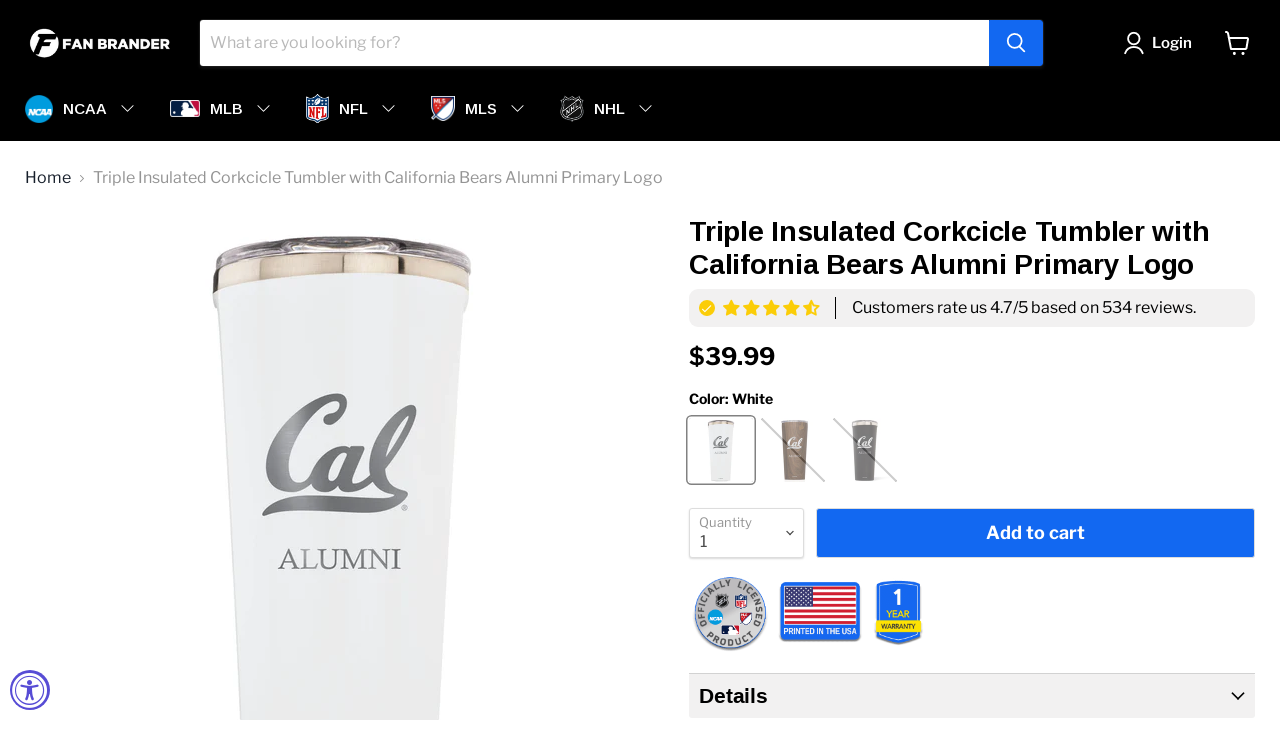

--- FILE ---
content_type: text/html; charset=utf-8
request_url: https://fanbrander.com/collections/all/products/corkcicle-clssc-california-bears-etched-primary-alumni?view=recently-viewed
body_size: 1372
content:




























































  





















  





















  











<li
  class="productgrid--item  imagestyle--natural        product-recently-viewed-card  show-actions--mobile"
  data-product-item
  data-product-quickshop-url="/collections/all/products/corkcicle-clssc-california-bears-etched-primary-alumni"
  data-quickshop-hash="7b20aeb02d018d7dc834b2aca952738c8a8c12ceff5c13cf3f194fb572b23a3f"
  
    data-recently-viewed-card
  
>
  <div class="productitem" data-product-item-content>
    <div class="product-recently-viewed-card-time" data-product-handle="corkcicle-clssc-california-bears-etched-primary-alumni">
      <button
        class="product-recently-viewed-card-remove"
        aria-label="close"
        data-remove-recently-viewed
      >
        <svg
  aria-hidden="true"
  focusable="false"
  role="presentation"
  width="10"
  height="10"
  viewBox="0 0 10 10"
  xmlns="http://www.w3.org/2000/svg"
>
  <path d="M6.08785659,5 L9.77469752,1.31315906 L8.68684094,0.225302476 L5,3.91214341 L1.31315906,0.225302476 L0.225302476,1.31315906 L3.91214341,5 L0.225302476,8.68684094 L1.31315906,9.77469752 L5,6.08785659 L8.68684094,9.77469752 L9.77469752,8.68684094 L6.08785659,5 Z"></path>
</svg>
      </button>
    </div>
    <a
      class="productitem--image-link"
      href="/collections/all/products/corkcicle-clssc-california-bears-etched-primary-alumni"
      tabindex="-1"
      data-product-page-link
    >
      <figure class="productitem--image" data-product-item-image>
        
          
            
            

  
    <noscript data-rimg-noscript>
      <img
        
          src="//fanbrander.com/cdn/shop/products/TUM-24O-WH-CLSSC-B_c34c174a-0966-4c22-a33c-e01ae504d9fd_512x512.jpg?v=1694118152"
        

        alt=""
        data-rimg="noscript"
        srcset="//fanbrander.com/cdn/shop/products/TUM-24O-WH-CLSSC-B_c34c174a-0966-4c22-a33c-e01ae504d9fd_512x512.jpg?v=1694118152 1x, //fanbrander.com/cdn/shop/products/TUM-24O-WH-CLSSC-B_c34c174a-0966-4c22-a33c-e01ae504d9fd_896x896.jpg?v=1694118152 1.75x"
        class="productitem--image-alternate"
        
        
      >
    </noscript>
  

  <img
    
      src="//fanbrander.com/cdn/shop/products/TUM-24O-WH-CLSSC-B_c34c174a-0966-4c22-a33c-e01ae504d9fd_512x512.jpg?v=1694118152"
    
    alt=""

    
      data-rimg="lazy"
      data-rimg-scale="1"
      data-rimg-template="//fanbrander.com/cdn/shop/products/TUM-24O-WH-CLSSC-B_c34c174a-0966-4c22-a33c-e01ae504d9fd_{size}.jpg?v=1694118152"
      data-rimg-max="900x900"
      data-rimg-crop="false"
      
      srcset="data:image/svg+xml;utf8,<svg%20xmlns='http://www.w3.org/2000/svg'%20width='512'%20height='512'></svg>"
    

    class="productitem--image-alternate"
    
    
  >



  <div data-rimg-canvas></div>


          
          

  
    <noscript data-rimg-noscript>
      <img
        
          src="//fanbrander.com/cdn/shop/products/TUM-24O-WH-CLSSC-CAL-E101A_512x512.jpg?v=1694118152"
        

        alt=""
        data-rimg="noscript"
        srcset="//fanbrander.com/cdn/shop/products/TUM-24O-WH-CLSSC-CAL-E101A_512x512.jpg?v=1694118152 1x, //fanbrander.com/cdn/shop/products/TUM-24O-WH-CLSSC-CAL-E101A_1024x1024.jpg?v=1694118152 2x, //fanbrander.com/cdn/shop/products/TUM-24O-WH-CLSSC-CAL-E101A_1536x1536.jpg?v=1694118152 3x, //fanbrander.com/cdn/shop/products/TUM-24O-WH-CLSSC-CAL-E101A_2048x2048.jpg?v=1694118152 4x"
        class="productitem--image-primary"
        
        
      >
    </noscript>
  

  <img
    
      src="//fanbrander.com/cdn/shop/products/TUM-24O-WH-CLSSC-CAL-E101A_512x512.jpg?v=1694118152"
    
    alt=""

    
      data-rimg="lazy"
      data-rimg-scale="1"
      data-rimg-template="//fanbrander.com/cdn/shop/products/TUM-24O-WH-CLSSC-CAL-E101A_{size}.jpg?v=1694118152"
      data-rimg-max="2500x2500"
      data-rimg-crop="false"
      
      srcset="data:image/svg+xml;utf8,<svg%20xmlns='http://www.w3.org/2000/svg'%20width='512'%20height='512'></svg>"
    

    class="productitem--image-primary"
    
    
  >



  <div data-rimg-canvas></div>


        

        


























































  
  
  
  
  
  
  
  

  
  





















  
  
  
  
  
  
  
  

  
  





















  
  
  
  
  
  
  
  

  
  







  
  
  

  <span class="productitem__badge productitem__badge--sale"
    data-badge-sales
    style="display: none;"
  >
    <span data-badge-sales-range>
      
        
          Save <span class="money" data-price-money-saved>$0.00</span>
        
      
    </span>
    <span data-badge-sales-single style="display: none;">
      
        Save <span class="money" data-price-money-saved>$-39.99</span>
      
    </span>
  </span>
      </figure>
    </a><div class="productitem--info">
      

      

      <h2 class="productitem--title">
        <a href="/collections/all/products/corkcicle-clssc-california-bears-etched-primary-alumni" data-product-page-link>
          Triple Insulated Corkcicle Tumbler with California Bears Alumni Primary Logo
        </a>
      </h2>

      

      

  















<div style='' class='jdgm-widget jdgm-preview-badge' data-id='7602432508079'
data-template='product.recently-viewed'
data-auto-install='false'>
  <div style='display:none' class='jdgm-prev-badge' data-average-rating='0.00' data-number-of-reviews='0' data-number-of-questions='0'> <span class='jdgm-prev-badge__stars' data-score='0.00' tabindex='0' aria-label='0.00 stars' role='button'> <span class='jdgm-star jdgm--off'></span><span class='jdgm-star jdgm--off'></span><span class='jdgm-star jdgm--off'></span><span class='jdgm-star jdgm--off'></span><span class='jdgm-star jdgm--off'></span> </span> <span class='jdgm-prev-badge__text'> No reviews </span> </div>
</div>





        




















































  
  
  
  
  
  
  
  





















  
  
  
  
  
  
  
  





















  
  
  
  
  
  
  
  


















<div class="price productitem__price ">
  
    <div
      class="price__compare-at "
      data-price-compare-container
    >

      
        <span class="money price__original" data-price-original></span>
      
    </div>


    
      
      <div class="price__compare-at--hidden" data-compare-price-range-hidden>
        
          <span class="visually-hidden">Original price</span>
          <span class="money price__compare-at--min" data-price-compare-min>
            $39.99
          </span>
          -
          <span class="visually-hidden">Original price</span>
          <span class="money price__compare-at--max" data-price-compare-max>
            $39.99
          </span>
        
      </div>
      <div class="price__compare-at--hidden" data-compare-price-hidden>
        <span class="visually-hidden">Original price</span>
        <span class="money price__compare-at--single" data-price-compare>
          
        </span>
      </div>
    
  

  <div class="price__current  " data-price-container>

    

    
      
      
      <span class="money" data-price>
        $39.99
      </span>
    
    
  </div>

  
    
    <div class="price__current--hidden" data-current-price-range-hidden>
      
        <span class="money price__current--min" data-price-min>$39.99</span>
        -
        <span class="money price__current--max" data-price-max>$39.99</span>
      
    </div>
    <div class="price__current--hidden" data-current-price-hidden>
      <span class="visually-hidden">Current price</span>
      <span class="money" data-price>
        $39.99
      </span>
    </div>
  

  

  
</div>


      

      

      
        <div class="productitem--description">
          <p>Keep your beverage cold and show your Bears pride with this 24 ounce, triple insulated Corkcicle Tumbler. Make every day refreshing with the Corkci...</p>

          
            <a
              href="/collections/all/products/corkcicle-clssc-california-bears-etched-primary-alumni"
              class="productitem--link"
              data-product-page-link
            >
              View full details
            </a>
          
        </div>
      
    </div>

    
  </div>

  
    <script type="application/json" data-quick-buy-settings>
      {
        "cart_redirection": true,
        "money_format": "${{amount}}"
      }
    </script>
  
</li>



--- FILE ---
content_type: text/javascript; charset=utf-8
request_url: https://fanbrander.com/products/corkcicle-clssc-california-bears-etched-primary-alumni.js
body_size: 1798
content:
{"id":7602432508079,"title":"Triple Insulated Corkcicle Tumbler with California Bears Alumni Primary Logo","handle":"corkcicle-clssc-california-bears-etched-primary-alumni","description":"\u003cspan\u003eKeep your beverage cold and show your Bears pride with this 24 ounce, triple insulated Corkcicle Tumbler. Make every day refreshing with the Corkcicle Tumbler, aka the coolest cup ever. Crafted from stainless steel with proprietary triple insulation, it keeps contents cold and refreshing for 9+ hours and hot for 3. Stays cold even longer with drinks containing ice. Plus, it comes with a sliding, shatterproof, see-through lid. Cool things that cool. \u003cbr\u003e\u003cbr\u003eTriple-insulated stainless steel keeps drinks cold for 9 hours \u0026amp; hot for 3 - By the pool, at the office, in your car, wherever - Corkcicle Tumbler keeps your favorite drinks icy cold or piping hot for hours \u003cbr\u003eErgonomic flat sides; non-slip, silicone bottom - Our patented, easy-grip sides ensure Corkcicle Tumbler stays securely in your hand. The silicone bottom is designed to prevent it from sliding and spilling \u003cbr\u003eShatterproof lid - Our sip-through lid has a built-in slider to ensure your drink stays inside between sips. The detachable silicone gasket offers leak-resistance and easy cleaning \u003cbr\u003eBPA Free and Dishwasher safe.\u003c\/span\u003e","published_at":"2023-09-07T14:22:21-06:00","created_at":"2023-09-07T14:22:32-06:00","vendor":"Fan Brander","type":"Tumbler","tags":["20-40","Alumni","California Bears","corkcicle","drinkware","Tumbler"],"price":3999,"price_min":3999,"price_max":3999,"available":true,"price_varies":false,"compare_at_price":null,"compare_at_price_min":0,"compare_at_price_max":0,"compare_at_price_varies":false,"variants":[{"id":42730066411695,"title":"White","option1":"White","option2":null,"option3":null,"sku":"TUM-24O-WH-CLSSC-CAL-E101A","requires_shipping":true,"taxable":true,"featured_image":{"id":36741018124463,"product_id":7602432508079,"position":1,"created_at":"2023-09-07T14:22:32-06:00","updated_at":"2023-09-07T14:22:32-06:00","alt":null,"width":2500,"height":2500,"src":"https:\/\/cdn.shopify.com\/s\/files\/1\/0048\/2227\/0025\/products\/TUM-24O-WH-CLSSC-CAL-E101A.jpg?v=1694118152","variant_ids":[42730066411695]},"available":true,"name":"Triple Insulated Corkcicle Tumbler with California Bears Alumni Primary Logo - White","public_title":"White","options":["White"],"price":3999,"weight":454,"compare_at_price":null,"inventory_management":"shopify","barcode":"659359697289","featured_media":{"alt":null,"id":29197178306735,"position":1,"preview_image":{"aspect_ratio":1.0,"height":2500,"width":2500,"src":"https:\/\/cdn.shopify.com\/s\/files\/1\/0048\/2227\/0025\/products\/TUM-24O-WH-CLSSC-CAL-E101A.jpg?v=1694118152"}},"requires_selling_plan":false,"selling_plan_allocations":[]},{"id":42730066444463,"title":"Walnut","option1":"Walnut","option2":null,"option3":null,"sku":"TUM-24O-WLNT-CLSSC-CAL-E101A","requires_shipping":true,"taxable":true,"featured_image":{"id":36741018321071,"product_id":7602432508079,"position":6,"created_at":"2023-09-07T14:22:32-06:00","updated_at":"2023-09-07T14:22:32-06:00","alt":null,"width":2500,"height":2500,"src":"https:\/\/cdn.shopify.com\/s\/files\/1\/0048\/2227\/0025\/products\/TUM-24O-WLNT-CLSSC-CAL-E101A.jpg?v=1694118152","variant_ids":[42730066444463]},"available":false,"name":"Triple Insulated Corkcicle Tumbler with California Bears Alumni Primary Logo - Walnut","public_title":"Walnut","options":["Walnut"],"price":3999,"weight":454,"compare_at_price":null,"inventory_management":"shopify","barcode":"659359804175","featured_media":{"alt":null,"id":29197178470575,"position":6,"preview_image":{"aspect_ratio":1.0,"height":2500,"width":2500,"src":"https:\/\/cdn.shopify.com\/s\/files\/1\/0048\/2227\/0025\/products\/TUM-24O-WLNT-CLSSC-CAL-E101A.jpg?v=1694118152"}},"requires_selling_plan":false,"selling_plan_allocations":[]},{"id":42730066477231,"title":"Black","option1":"Black","option2":null,"option3":null,"sku":"TUM-24O-BK-CLSSC-CAL-E101A","requires_shipping":true,"taxable":true,"featured_image":{"id":36741018484911,"product_id":7602432508079,"position":11,"created_at":"2023-09-07T14:22:32-06:00","updated_at":"2023-09-07T14:22:32-06:00","alt":null,"width":2500,"height":2500,"src":"https:\/\/cdn.shopify.com\/s\/files\/1\/0048\/2227\/0025\/products\/TUM-24O-BK-CLSSC-CAL-E101A.jpg?v=1694118152","variant_ids":[42730066477231]},"available":false,"name":"Triple Insulated Corkcicle Tumbler with California Bears Alumni Primary Logo - Black","public_title":"Black","options":["Black"],"price":3999,"weight":454,"compare_at_price":null,"inventory_management":"shopify","barcode":"659359726590","featured_media":{"alt":null,"id":29197178634415,"position":11,"preview_image":{"aspect_ratio":1.0,"height":2500,"width":2500,"src":"https:\/\/cdn.shopify.com\/s\/files\/1\/0048\/2227\/0025\/products\/TUM-24O-BK-CLSSC-CAL-E101A.jpg?v=1694118152"}},"requires_selling_plan":false,"selling_plan_allocations":[]}],"images":["\/\/cdn.shopify.com\/s\/files\/1\/0048\/2227\/0025\/products\/TUM-24O-WH-CLSSC-CAL-E101A.jpg?v=1694118152","\/\/cdn.shopify.com\/s\/files\/1\/0048\/2227\/0025\/products\/TUM-24O-WH-CLSSC-B_c34c174a-0966-4c22-a33c-e01ae504d9fd.jpg?v=1694118152","\/\/cdn.shopify.com\/s\/files\/1\/0048\/2227\/0025\/products\/TUM-24O-WH-CLSSC-C_b2859919-4a0d-461a-86e6-150609784044.jpg?v=1694118152","\/\/cdn.shopify.com\/s\/files\/1\/0048\/2227\/0025\/products\/TUM-24O-WH-CLSSC-D_363cb1a4-084b-4fc6-b49b-efecdc28fb90.jpg?v=1694118152","\/\/cdn.shopify.com\/s\/files\/1\/0048\/2227\/0025\/products\/TUM-24O-WH-CLSSC-E_5a167d26-7037-4100-a606-76821775c98c.jpg?v=1694118152","\/\/cdn.shopify.com\/s\/files\/1\/0048\/2227\/0025\/products\/TUM-24O-WLNT-CLSSC-CAL-E101A.jpg?v=1694118152","\/\/cdn.shopify.com\/s\/files\/1\/0048\/2227\/0025\/products\/TUM-24O-WLNT-CLSSC-B_7c358ee5-307a-4c16-bc66-6b33b2065e3c.jpg?v=1694118152","\/\/cdn.shopify.com\/s\/files\/1\/0048\/2227\/0025\/products\/TUM-24O-WLNT-CLSSC-C_2f6093bb-b190-48ea-b71e-89d080133f2a.jpg?v=1694118152","\/\/cdn.shopify.com\/s\/files\/1\/0048\/2227\/0025\/products\/TUM-24O-WLNT-CLSSC-D_14e062d5-fbc9-4753-bde4-e69bc6f8edb4.jpg?v=1694118152","\/\/cdn.shopify.com\/s\/files\/1\/0048\/2227\/0025\/products\/TUM-24O-WLNT-CLSSC-E_11522140-6636-493d-8825-f6082a17eb69.jpg?v=1694118152","\/\/cdn.shopify.com\/s\/files\/1\/0048\/2227\/0025\/products\/TUM-24O-BK-CLSSC-CAL-E101A.jpg?v=1694118152","\/\/cdn.shopify.com\/s\/files\/1\/0048\/2227\/0025\/products\/TUM-24O-BK-CLSSC-B_2dd15c5b-0848-4f9c-ac84-cfba22a93fe7.jpg?v=1694118152","\/\/cdn.shopify.com\/s\/files\/1\/0048\/2227\/0025\/products\/TUM-24O-BK-CLSSC-C_8e51db40-5c7a-4c8d-9474-cae82b7f3d54.jpg?v=1694118152","\/\/cdn.shopify.com\/s\/files\/1\/0048\/2227\/0025\/products\/TUM-24O-BK-CLSSC-D_87041b2b-c91c-4719-8328-3107e5271a99.jpg?v=1694118152","\/\/cdn.shopify.com\/s\/files\/1\/0048\/2227\/0025\/products\/TUM-24O-BK-CLSSC-E_e037159a-07f1-489d-b66d-4ac3029ef03d.jpg?v=1694118152"],"featured_image":"\/\/cdn.shopify.com\/s\/files\/1\/0048\/2227\/0025\/products\/TUM-24O-WH-CLSSC-CAL-E101A.jpg?v=1694118152","options":[{"name":"Color","position":1,"values":["White","Walnut","Black"]}],"url":"\/products\/corkcicle-clssc-california-bears-etched-primary-alumni","media":[{"alt":null,"id":29197178306735,"position":1,"preview_image":{"aspect_ratio":1.0,"height":2500,"width":2500,"src":"https:\/\/cdn.shopify.com\/s\/files\/1\/0048\/2227\/0025\/products\/TUM-24O-WH-CLSSC-CAL-E101A.jpg?v=1694118152"},"aspect_ratio":1.0,"height":2500,"media_type":"image","src":"https:\/\/cdn.shopify.com\/s\/files\/1\/0048\/2227\/0025\/products\/TUM-24O-WH-CLSSC-CAL-E101A.jpg?v=1694118152","width":2500},{"alt":null,"id":29197178339503,"position":2,"preview_image":{"aspect_ratio":1.0,"height":900,"width":900,"src":"https:\/\/cdn.shopify.com\/s\/files\/1\/0048\/2227\/0025\/products\/TUM-24O-WH-CLSSC-B_c34c174a-0966-4c22-a33c-e01ae504d9fd.jpg?v=1694118152"},"aspect_ratio":1.0,"height":900,"media_type":"image","src":"https:\/\/cdn.shopify.com\/s\/files\/1\/0048\/2227\/0025\/products\/TUM-24O-WH-CLSSC-B_c34c174a-0966-4c22-a33c-e01ae504d9fd.jpg?v=1694118152","width":900},{"alt":null,"id":29197178372271,"position":3,"preview_image":{"aspect_ratio":1.038,"height":1445,"width":1500,"src":"https:\/\/cdn.shopify.com\/s\/files\/1\/0048\/2227\/0025\/products\/TUM-24O-WH-CLSSC-C_b2859919-4a0d-461a-86e6-150609784044.jpg?v=1694118152"},"aspect_ratio":1.038,"height":1445,"media_type":"image","src":"https:\/\/cdn.shopify.com\/s\/files\/1\/0048\/2227\/0025\/products\/TUM-24O-WH-CLSSC-C_b2859919-4a0d-461a-86e6-150609784044.jpg?v=1694118152","width":1500},{"alt":null,"id":29197178405039,"position":4,"preview_image":{"aspect_ratio":1.0,"height":1500,"width":1500,"src":"https:\/\/cdn.shopify.com\/s\/files\/1\/0048\/2227\/0025\/products\/TUM-24O-WH-CLSSC-D_363cb1a4-084b-4fc6-b49b-efecdc28fb90.jpg?v=1694118152"},"aspect_ratio":1.0,"height":1500,"media_type":"image","src":"https:\/\/cdn.shopify.com\/s\/files\/1\/0048\/2227\/0025\/products\/TUM-24O-WH-CLSSC-D_363cb1a4-084b-4fc6-b49b-efecdc28fb90.jpg?v=1694118152","width":1500},{"alt":null,"id":29197178437807,"position":5,"preview_image":{"aspect_ratio":1.0,"height":1500,"width":1500,"src":"https:\/\/cdn.shopify.com\/s\/files\/1\/0048\/2227\/0025\/products\/TUM-24O-WH-CLSSC-E_5a167d26-7037-4100-a606-76821775c98c.jpg?v=1694118152"},"aspect_ratio":1.0,"height":1500,"media_type":"image","src":"https:\/\/cdn.shopify.com\/s\/files\/1\/0048\/2227\/0025\/products\/TUM-24O-WH-CLSSC-E_5a167d26-7037-4100-a606-76821775c98c.jpg?v=1694118152","width":1500},{"alt":null,"id":29197178470575,"position":6,"preview_image":{"aspect_ratio":1.0,"height":2500,"width":2500,"src":"https:\/\/cdn.shopify.com\/s\/files\/1\/0048\/2227\/0025\/products\/TUM-24O-WLNT-CLSSC-CAL-E101A.jpg?v=1694118152"},"aspect_ratio":1.0,"height":2500,"media_type":"image","src":"https:\/\/cdn.shopify.com\/s\/files\/1\/0048\/2227\/0025\/products\/TUM-24O-WLNT-CLSSC-CAL-E101A.jpg?v=1694118152","width":2500},{"alt":null,"id":29197178503343,"position":7,"preview_image":{"aspect_ratio":0.755,"height":1500,"width":1133,"src":"https:\/\/cdn.shopify.com\/s\/files\/1\/0048\/2227\/0025\/products\/TUM-24O-WLNT-CLSSC-B_7c358ee5-307a-4c16-bc66-6b33b2065e3c.jpg?v=1694118152"},"aspect_ratio":0.755,"height":1500,"media_type":"image","src":"https:\/\/cdn.shopify.com\/s\/files\/1\/0048\/2227\/0025\/products\/TUM-24O-WLNT-CLSSC-B_7c358ee5-307a-4c16-bc66-6b33b2065e3c.jpg?v=1694118152","width":1133},{"alt":null,"id":29197178536111,"position":8,"preview_image":{"aspect_ratio":0.77,"height":1500,"width":1155,"src":"https:\/\/cdn.shopify.com\/s\/files\/1\/0048\/2227\/0025\/products\/TUM-24O-WLNT-CLSSC-C_2f6093bb-b190-48ea-b71e-89d080133f2a.jpg?v=1694118152"},"aspect_ratio":0.77,"height":1500,"media_type":"image","src":"https:\/\/cdn.shopify.com\/s\/files\/1\/0048\/2227\/0025\/products\/TUM-24O-WLNT-CLSSC-C_2f6093bb-b190-48ea-b71e-89d080133f2a.jpg?v=1694118152","width":1155},{"alt":null,"id":29197178568879,"position":9,"preview_image":{"aspect_ratio":0.421,"height":1500,"width":632,"src":"https:\/\/cdn.shopify.com\/s\/files\/1\/0048\/2227\/0025\/products\/TUM-24O-WLNT-CLSSC-D_14e062d5-fbc9-4753-bde4-e69bc6f8edb4.jpg?v=1694118152"},"aspect_ratio":0.421,"height":1500,"media_type":"image","src":"https:\/\/cdn.shopify.com\/s\/files\/1\/0048\/2227\/0025\/products\/TUM-24O-WLNT-CLSSC-D_14e062d5-fbc9-4753-bde4-e69bc6f8edb4.jpg?v=1694118152","width":632},{"alt":null,"id":29197178601647,"position":10,"preview_image":{"aspect_ratio":1.0,"height":1500,"width":1500,"src":"https:\/\/cdn.shopify.com\/s\/files\/1\/0048\/2227\/0025\/products\/TUM-24O-WLNT-CLSSC-E_11522140-6636-493d-8825-f6082a17eb69.jpg?v=1694118152"},"aspect_ratio":1.0,"height":1500,"media_type":"image","src":"https:\/\/cdn.shopify.com\/s\/files\/1\/0048\/2227\/0025\/products\/TUM-24O-WLNT-CLSSC-E_11522140-6636-493d-8825-f6082a17eb69.jpg?v=1694118152","width":1500},{"alt":null,"id":29197178634415,"position":11,"preview_image":{"aspect_ratio":1.0,"height":2500,"width":2500,"src":"https:\/\/cdn.shopify.com\/s\/files\/1\/0048\/2227\/0025\/products\/TUM-24O-BK-CLSSC-CAL-E101A.jpg?v=1694118152"},"aspect_ratio":1.0,"height":2500,"media_type":"image","src":"https:\/\/cdn.shopify.com\/s\/files\/1\/0048\/2227\/0025\/products\/TUM-24O-BK-CLSSC-CAL-E101A.jpg?v=1694118152","width":2500},{"alt":null,"id":29197178667183,"position":12,"preview_image":{"aspect_ratio":1.0,"height":900,"width":900,"src":"https:\/\/cdn.shopify.com\/s\/files\/1\/0048\/2227\/0025\/products\/TUM-24O-BK-CLSSC-B_2dd15c5b-0848-4f9c-ac84-cfba22a93fe7.jpg?v=1694118152"},"aspect_ratio":1.0,"height":900,"media_type":"image","src":"https:\/\/cdn.shopify.com\/s\/files\/1\/0048\/2227\/0025\/products\/TUM-24O-BK-CLSSC-B_2dd15c5b-0848-4f9c-ac84-cfba22a93fe7.jpg?v=1694118152","width":900},{"alt":null,"id":29197178699951,"position":13,"preview_image":{"aspect_ratio":1.0,"height":1000,"width":1000,"src":"https:\/\/cdn.shopify.com\/s\/files\/1\/0048\/2227\/0025\/products\/TUM-24O-BK-CLSSC-C_8e51db40-5c7a-4c8d-9474-cae82b7f3d54.jpg?v=1694118152"},"aspect_ratio":1.0,"height":1000,"media_type":"image","src":"https:\/\/cdn.shopify.com\/s\/files\/1\/0048\/2227\/0025\/products\/TUM-24O-BK-CLSSC-C_8e51db40-5c7a-4c8d-9474-cae82b7f3d54.jpg?v=1694118152","width":1000},{"alt":null,"id":29197178732719,"position":14,"preview_image":{"aspect_ratio":1.0,"height":1000,"width":1000,"src":"https:\/\/cdn.shopify.com\/s\/files\/1\/0048\/2227\/0025\/products\/TUM-24O-BK-CLSSC-D_87041b2b-c91c-4719-8328-3107e5271a99.jpg?v=1694118152"},"aspect_ratio":1.0,"height":1000,"media_type":"image","src":"https:\/\/cdn.shopify.com\/s\/files\/1\/0048\/2227\/0025\/products\/TUM-24O-BK-CLSSC-D_87041b2b-c91c-4719-8328-3107e5271a99.jpg?v=1694118152","width":1000},{"alt":null,"id":29197178765487,"position":15,"preview_image":{"aspect_ratio":1.0,"height":1500,"width":1500,"src":"https:\/\/cdn.shopify.com\/s\/files\/1\/0048\/2227\/0025\/products\/TUM-24O-BK-CLSSC-E_e037159a-07f1-489d-b66d-4ac3029ef03d.jpg?v=1694118152"},"aspect_ratio":1.0,"height":1500,"media_type":"image","src":"https:\/\/cdn.shopify.com\/s\/files\/1\/0048\/2227\/0025\/products\/TUM-24O-BK-CLSSC-E_e037159a-07f1-489d-b66d-4ac3029ef03d.jpg?v=1694118152","width":1500}],"requires_selling_plan":false,"selling_plan_groups":[]}

--- FILE ---
content_type: text/javascript; charset=utf-8
request_url: https://fanbrander.com/products/corkcicle-clssc-california-bears-etched-primary-alumni.js
body_size: 1467
content:
{"id":7602432508079,"title":"Triple Insulated Corkcicle Tumbler with California Bears Alumni Primary Logo","handle":"corkcicle-clssc-california-bears-etched-primary-alumni","description":"\u003cspan\u003eKeep your beverage cold and show your Bears pride with this 24 ounce, triple insulated Corkcicle Tumbler. Make every day refreshing with the Corkcicle Tumbler, aka the coolest cup ever. Crafted from stainless steel with proprietary triple insulation, it keeps contents cold and refreshing for 9+ hours and hot for 3. Stays cold even longer with drinks containing ice. Plus, it comes with a sliding, shatterproof, see-through lid. Cool things that cool. \u003cbr\u003e\u003cbr\u003eTriple-insulated stainless steel keeps drinks cold for 9 hours \u0026amp; hot for 3 - By the pool, at the office, in your car, wherever - Corkcicle Tumbler keeps your favorite drinks icy cold or piping hot for hours \u003cbr\u003eErgonomic flat sides; non-slip, silicone bottom - Our patented, easy-grip sides ensure Corkcicle Tumbler stays securely in your hand. The silicone bottom is designed to prevent it from sliding and spilling \u003cbr\u003eShatterproof lid - Our sip-through lid has a built-in slider to ensure your drink stays inside between sips. The detachable silicone gasket offers leak-resistance and easy cleaning \u003cbr\u003eBPA Free and Dishwasher safe.\u003c\/span\u003e","published_at":"2023-09-07T14:22:21-06:00","created_at":"2023-09-07T14:22:32-06:00","vendor":"Fan Brander","type":"Tumbler","tags":["20-40","Alumni","California Bears","corkcicle","drinkware","Tumbler"],"price":3999,"price_min":3999,"price_max":3999,"available":true,"price_varies":false,"compare_at_price":null,"compare_at_price_min":0,"compare_at_price_max":0,"compare_at_price_varies":false,"variants":[{"id":42730066411695,"title":"White","option1":"White","option2":null,"option3":null,"sku":"TUM-24O-WH-CLSSC-CAL-E101A","requires_shipping":true,"taxable":true,"featured_image":{"id":36741018124463,"product_id":7602432508079,"position":1,"created_at":"2023-09-07T14:22:32-06:00","updated_at":"2023-09-07T14:22:32-06:00","alt":null,"width":2500,"height":2500,"src":"https:\/\/cdn.shopify.com\/s\/files\/1\/0048\/2227\/0025\/products\/TUM-24O-WH-CLSSC-CAL-E101A.jpg?v=1694118152","variant_ids":[42730066411695]},"available":true,"name":"Triple Insulated Corkcicle Tumbler with California Bears Alumni Primary Logo - White","public_title":"White","options":["White"],"price":3999,"weight":454,"compare_at_price":null,"inventory_management":"shopify","barcode":"659359697289","featured_media":{"alt":null,"id":29197178306735,"position":1,"preview_image":{"aspect_ratio":1.0,"height":2500,"width":2500,"src":"https:\/\/cdn.shopify.com\/s\/files\/1\/0048\/2227\/0025\/products\/TUM-24O-WH-CLSSC-CAL-E101A.jpg?v=1694118152"}},"requires_selling_plan":false,"selling_plan_allocations":[]},{"id":42730066444463,"title":"Walnut","option1":"Walnut","option2":null,"option3":null,"sku":"TUM-24O-WLNT-CLSSC-CAL-E101A","requires_shipping":true,"taxable":true,"featured_image":{"id":36741018321071,"product_id":7602432508079,"position":6,"created_at":"2023-09-07T14:22:32-06:00","updated_at":"2023-09-07T14:22:32-06:00","alt":null,"width":2500,"height":2500,"src":"https:\/\/cdn.shopify.com\/s\/files\/1\/0048\/2227\/0025\/products\/TUM-24O-WLNT-CLSSC-CAL-E101A.jpg?v=1694118152","variant_ids":[42730066444463]},"available":false,"name":"Triple Insulated Corkcicle Tumbler with California Bears Alumni Primary Logo - Walnut","public_title":"Walnut","options":["Walnut"],"price":3999,"weight":454,"compare_at_price":null,"inventory_management":"shopify","barcode":"659359804175","featured_media":{"alt":null,"id":29197178470575,"position":6,"preview_image":{"aspect_ratio":1.0,"height":2500,"width":2500,"src":"https:\/\/cdn.shopify.com\/s\/files\/1\/0048\/2227\/0025\/products\/TUM-24O-WLNT-CLSSC-CAL-E101A.jpg?v=1694118152"}},"requires_selling_plan":false,"selling_plan_allocations":[]},{"id":42730066477231,"title":"Black","option1":"Black","option2":null,"option3":null,"sku":"TUM-24O-BK-CLSSC-CAL-E101A","requires_shipping":true,"taxable":true,"featured_image":{"id":36741018484911,"product_id":7602432508079,"position":11,"created_at":"2023-09-07T14:22:32-06:00","updated_at":"2023-09-07T14:22:32-06:00","alt":null,"width":2500,"height":2500,"src":"https:\/\/cdn.shopify.com\/s\/files\/1\/0048\/2227\/0025\/products\/TUM-24O-BK-CLSSC-CAL-E101A.jpg?v=1694118152","variant_ids":[42730066477231]},"available":false,"name":"Triple Insulated Corkcicle Tumbler with California Bears Alumni Primary Logo - Black","public_title":"Black","options":["Black"],"price":3999,"weight":454,"compare_at_price":null,"inventory_management":"shopify","barcode":"659359726590","featured_media":{"alt":null,"id":29197178634415,"position":11,"preview_image":{"aspect_ratio":1.0,"height":2500,"width":2500,"src":"https:\/\/cdn.shopify.com\/s\/files\/1\/0048\/2227\/0025\/products\/TUM-24O-BK-CLSSC-CAL-E101A.jpg?v=1694118152"}},"requires_selling_plan":false,"selling_plan_allocations":[]}],"images":["\/\/cdn.shopify.com\/s\/files\/1\/0048\/2227\/0025\/products\/TUM-24O-WH-CLSSC-CAL-E101A.jpg?v=1694118152","\/\/cdn.shopify.com\/s\/files\/1\/0048\/2227\/0025\/products\/TUM-24O-WH-CLSSC-B_c34c174a-0966-4c22-a33c-e01ae504d9fd.jpg?v=1694118152","\/\/cdn.shopify.com\/s\/files\/1\/0048\/2227\/0025\/products\/TUM-24O-WH-CLSSC-C_b2859919-4a0d-461a-86e6-150609784044.jpg?v=1694118152","\/\/cdn.shopify.com\/s\/files\/1\/0048\/2227\/0025\/products\/TUM-24O-WH-CLSSC-D_363cb1a4-084b-4fc6-b49b-efecdc28fb90.jpg?v=1694118152","\/\/cdn.shopify.com\/s\/files\/1\/0048\/2227\/0025\/products\/TUM-24O-WH-CLSSC-E_5a167d26-7037-4100-a606-76821775c98c.jpg?v=1694118152","\/\/cdn.shopify.com\/s\/files\/1\/0048\/2227\/0025\/products\/TUM-24O-WLNT-CLSSC-CAL-E101A.jpg?v=1694118152","\/\/cdn.shopify.com\/s\/files\/1\/0048\/2227\/0025\/products\/TUM-24O-WLNT-CLSSC-B_7c358ee5-307a-4c16-bc66-6b33b2065e3c.jpg?v=1694118152","\/\/cdn.shopify.com\/s\/files\/1\/0048\/2227\/0025\/products\/TUM-24O-WLNT-CLSSC-C_2f6093bb-b190-48ea-b71e-89d080133f2a.jpg?v=1694118152","\/\/cdn.shopify.com\/s\/files\/1\/0048\/2227\/0025\/products\/TUM-24O-WLNT-CLSSC-D_14e062d5-fbc9-4753-bde4-e69bc6f8edb4.jpg?v=1694118152","\/\/cdn.shopify.com\/s\/files\/1\/0048\/2227\/0025\/products\/TUM-24O-WLNT-CLSSC-E_11522140-6636-493d-8825-f6082a17eb69.jpg?v=1694118152","\/\/cdn.shopify.com\/s\/files\/1\/0048\/2227\/0025\/products\/TUM-24O-BK-CLSSC-CAL-E101A.jpg?v=1694118152","\/\/cdn.shopify.com\/s\/files\/1\/0048\/2227\/0025\/products\/TUM-24O-BK-CLSSC-B_2dd15c5b-0848-4f9c-ac84-cfba22a93fe7.jpg?v=1694118152","\/\/cdn.shopify.com\/s\/files\/1\/0048\/2227\/0025\/products\/TUM-24O-BK-CLSSC-C_8e51db40-5c7a-4c8d-9474-cae82b7f3d54.jpg?v=1694118152","\/\/cdn.shopify.com\/s\/files\/1\/0048\/2227\/0025\/products\/TUM-24O-BK-CLSSC-D_87041b2b-c91c-4719-8328-3107e5271a99.jpg?v=1694118152","\/\/cdn.shopify.com\/s\/files\/1\/0048\/2227\/0025\/products\/TUM-24O-BK-CLSSC-E_e037159a-07f1-489d-b66d-4ac3029ef03d.jpg?v=1694118152"],"featured_image":"\/\/cdn.shopify.com\/s\/files\/1\/0048\/2227\/0025\/products\/TUM-24O-WH-CLSSC-CAL-E101A.jpg?v=1694118152","options":[{"name":"Color","position":1,"values":["White","Walnut","Black"]}],"url":"\/products\/corkcicle-clssc-california-bears-etched-primary-alumni","media":[{"alt":null,"id":29197178306735,"position":1,"preview_image":{"aspect_ratio":1.0,"height":2500,"width":2500,"src":"https:\/\/cdn.shopify.com\/s\/files\/1\/0048\/2227\/0025\/products\/TUM-24O-WH-CLSSC-CAL-E101A.jpg?v=1694118152"},"aspect_ratio":1.0,"height":2500,"media_type":"image","src":"https:\/\/cdn.shopify.com\/s\/files\/1\/0048\/2227\/0025\/products\/TUM-24O-WH-CLSSC-CAL-E101A.jpg?v=1694118152","width":2500},{"alt":null,"id":29197178339503,"position":2,"preview_image":{"aspect_ratio":1.0,"height":900,"width":900,"src":"https:\/\/cdn.shopify.com\/s\/files\/1\/0048\/2227\/0025\/products\/TUM-24O-WH-CLSSC-B_c34c174a-0966-4c22-a33c-e01ae504d9fd.jpg?v=1694118152"},"aspect_ratio":1.0,"height":900,"media_type":"image","src":"https:\/\/cdn.shopify.com\/s\/files\/1\/0048\/2227\/0025\/products\/TUM-24O-WH-CLSSC-B_c34c174a-0966-4c22-a33c-e01ae504d9fd.jpg?v=1694118152","width":900},{"alt":null,"id":29197178372271,"position":3,"preview_image":{"aspect_ratio":1.038,"height":1445,"width":1500,"src":"https:\/\/cdn.shopify.com\/s\/files\/1\/0048\/2227\/0025\/products\/TUM-24O-WH-CLSSC-C_b2859919-4a0d-461a-86e6-150609784044.jpg?v=1694118152"},"aspect_ratio":1.038,"height":1445,"media_type":"image","src":"https:\/\/cdn.shopify.com\/s\/files\/1\/0048\/2227\/0025\/products\/TUM-24O-WH-CLSSC-C_b2859919-4a0d-461a-86e6-150609784044.jpg?v=1694118152","width":1500},{"alt":null,"id":29197178405039,"position":4,"preview_image":{"aspect_ratio":1.0,"height":1500,"width":1500,"src":"https:\/\/cdn.shopify.com\/s\/files\/1\/0048\/2227\/0025\/products\/TUM-24O-WH-CLSSC-D_363cb1a4-084b-4fc6-b49b-efecdc28fb90.jpg?v=1694118152"},"aspect_ratio":1.0,"height":1500,"media_type":"image","src":"https:\/\/cdn.shopify.com\/s\/files\/1\/0048\/2227\/0025\/products\/TUM-24O-WH-CLSSC-D_363cb1a4-084b-4fc6-b49b-efecdc28fb90.jpg?v=1694118152","width":1500},{"alt":null,"id":29197178437807,"position":5,"preview_image":{"aspect_ratio":1.0,"height":1500,"width":1500,"src":"https:\/\/cdn.shopify.com\/s\/files\/1\/0048\/2227\/0025\/products\/TUM-24O-WH-CLSSC-E_5a167d26-7037-4100-a606-76821775c98c.jpg?v=1694118152"},"aspect_ratio":1.0,"height":1500,"media_type":"image","src":"https:\/\/cdn.shopify.com\/s\/files\/1\/0048\/2227\/0025\/products\/TUM-24O-WH-CLSSC-E_5a167d26-7037-4100-a606-76821775c98c.jpg?v=1694118152","width":1500},{"alt":null,"id":29197178470575,"position":6,"preview_image":{"aspect_ratio":1.0,"height":2500,"width":2500,"src":"https:\/\/cdn.shopify.com\/s\/files\/1\/0048\/2227\/0025\/products\/TUM-24O-WLNT-CLSSC-CAL-E101A.jpg?v=1694118152"},"aspect_ratio":1.0,"height":2500,"media_type":"image","src":"https:\/\/cdn.shopify.com\/s\/files\/1\/0048\/2227\/0025\/products\/TUM-24O-WLNT-CLSSC-CAL-E101A.jpg?v=1694118152","width":2500},{"alt":null,"id":29197178503343,"position":7,"preview_image":{"aspect_ratio":0.755,"height":1500,"width":1133,"src":"https:\/\/cdn.shopify.com\/s\/files\/1\/0048\/2227\/0025\/products\/TUM-24O-WLNT-CLSSC-B_7c358ee5-307a-4c16-bc66-6b33b2065e3c.jpg?v=1694118152"},"aspect_ratio":0.755,"height":1500,"media_type":"image","src":"https:\/\/cdn.shopify.com\/s\/files\/1\/0048\/2227\/0025\/products\/TUM-24O-WLNT-CLSSC-B_7c358ee5-307a-4c16-bc66-6b33b2065e3c.jpg?v=1694118152","width":1133},{"alt":null,"id":29197178536111,"position":8,"preview_image":{"aspect_ratio":0.77,"height":1500,"width":1155,"src":"https:\/\/cdn.shopify.com\/s\/files\/1\/0048\/2227\/0025\/products\/TUM-24O-WLNT-CLSSC-C_2f6093bb-b190-48ea-b71e-89d080133f2a.jpg?v=1694118152"},"aspect_ratio":0.77,"height":1500,"media_type":"image","src":"https:\/\/cdn.shopify.com\/s\/files\/1\/0048\/2227\/0025\/products\/TUM-24O-WLNT-CLSSC-C_2f6093bb-b190-48ea-b71e-89d080133f2a.jpg?v=1694118152","width":1155},{"alt":null,"id":29197178568879,"position":9,"preview_image":{"aspect_ratio":0.421,"height":1500,"width":632,"src":"https:\/\/cdn.shopify.com\/s\/files\/1\/0048\/2227\/0025\/products\/TUM-24O-WLNT-CLSSC-D_14e062d5-fbc9-4753-bde4-e69bc6f8edb4.jpg?v=1694118152"},"aspect_ratio":0.421,"height":1500,"media_type":"image","src":"https:\/\/cdn.shopify.com\/s\/files\/1\/0048\/2227\/0025\/products\/TUM-24O-WLNT-CLSSC-D_14e062d5-fbc9-4753-bde4-e69bc6f8edb4.jpg?v=1694118152","width":632},{"alt":null,"id":29197178601647,"position":10,"preview_image":{"aspect_ratio":1.0,"height":1500,"width":1500,"src":"https:\/\/cdn.shopify.com\/s\/files\/1\/0048\/2227\/0025\/products\/TUM-24O-WLNT-CLSSC-E_11522140-6636-493d-8825-f6082a17eb69.jpg?v=1694118152"},"aspect_ratio":1.0,"height":1500,"media_type":"image","src":"https:\/\/cdn.shopify.com\/s\/files\/1\/0048\/2227\/0025\/products\/TUM-24O-WLNT-CLSSC-E_11522140-6636-493d-8825-f6082a17eb69.jpg?v=1694118152","width":1500},{"alt":null,"id":29197178634415,"position":11,"preview_image":{"aspect_ratio":1.0,"height":2500,"width":2500,"src":"https:\/\/cdn.shopify.com\/s\/files\/1\/0048\/2227\/0025\/products\/TUM-24O-BK-CLSSC-CAL-E101A.jpg?v=1694118152"},"aspect_ratio":1.0,"height":2500,"media_type":"image","src":"https:\/\/cdn.shopify.com\/s\/files\/1\/0048\/2227\/0025\/products\/TUM-24O-BK-CLSSC-CAL-E101A.jpg?v=1694118152","width":2500},{"alt":null,"id":29197178667183,"position":12,"preview_image":{"aspect_ratio":1.0,"height":900,"width":900,"src":"https:\/\/cdn.shopify.com\/s\/files\/1\/0048\/2227\/0025\/products\/TUM-24O-BK-CLSSC-B_2dd15c5b-0848-4f9c-ac84-cfba22a93fe7.jpg?v=1694118152"},"aspect_ratio":1.0,"height":900,"media_type":"image","src":"https:\/\/cdn.shopify.com\/s\/files\/1\/0048\/2227\/0025\/products\/TUM-24O-BK-CLSSC-B_2dd15c5b-0848-4f9c-ac84-cfba22a93fe7.jpg?v=1694118152","width":900},{"alt":null,"id":29197178699951,"position":13,"preview_image":{"aspect_ratio":1.0,"height":1000,"width":1000,"src":"https:\/\/cdn.shopify.com\/s\/files\/1\/0048\/2227\/0025\/products\/TUM-24O-BK-CLSSC-C_8e51db40-5c7a-4c8d-9474-cae82b7f3d54.jpg?v=1694118152"},"aspect_ratio":1.0,"height":1000,"media_type":"image","src":"https:\/\/cdn.shopify.com\/s\/files\/1\/0048\/2227\/0025\/products\/TUM-24O-BK-CLSSC-C_8e51db40-5c7a-4c8d-9474-cae82b7f3d54.jpg?v=1694118152","width":1000},{"alt":null,"id":29197178732719,"position":14,"preview_image":{"aspect_ratio":1.0,"height":1000,"width":1000,"src":"https:\/\/cdn.shopify.com\/s\/files\/1\/0048\/2227\/0025\/products\/TUM-24O-BK-CLSSC-D_87041b2b-c91c-4719-8328-3107e5271a99.jpg?v=1694118152"},"aspect_ratio":1.0,"height":1000,"media_type":"image","src":"https:\/\/cdn.shopify.com\/s\/files\/1\/0048\/2227\/0025\/products\/TUM-24O-BK-CLSSC-D_87041b2b-c91c-4719-8328-3107e5271a99.jpg?v=1694118152","width":1000},{"alt":null,"id":29197178765487,"position":15,"preview_image":{"aspect_ratio":1.0,"height":1500,"width":1500,"src":"https:\/\/cdn.shopify.com\/s\/files\/1\/0048\/2227\/0025\/products\/TUM-24O-BK-CLSSC-E_e037159a-07f1-489d-b66d-4ac3029ef03d.jpg?v=1694118152"},"aspect_ratio":1.0,"height":1500,"media_type":"image","src":"https:\/\/cdn.shopify.com\/s\/files\/1\/0048\/2227\/0025\/products\/TUM-24O-BK-CLSSC-E_e037159a-07f1-489d-b66d-4ac3029ef03d.jpg?v=1694118152","width":1500}],"requires_selling_plan":false,"selling_plan_groups":[]}